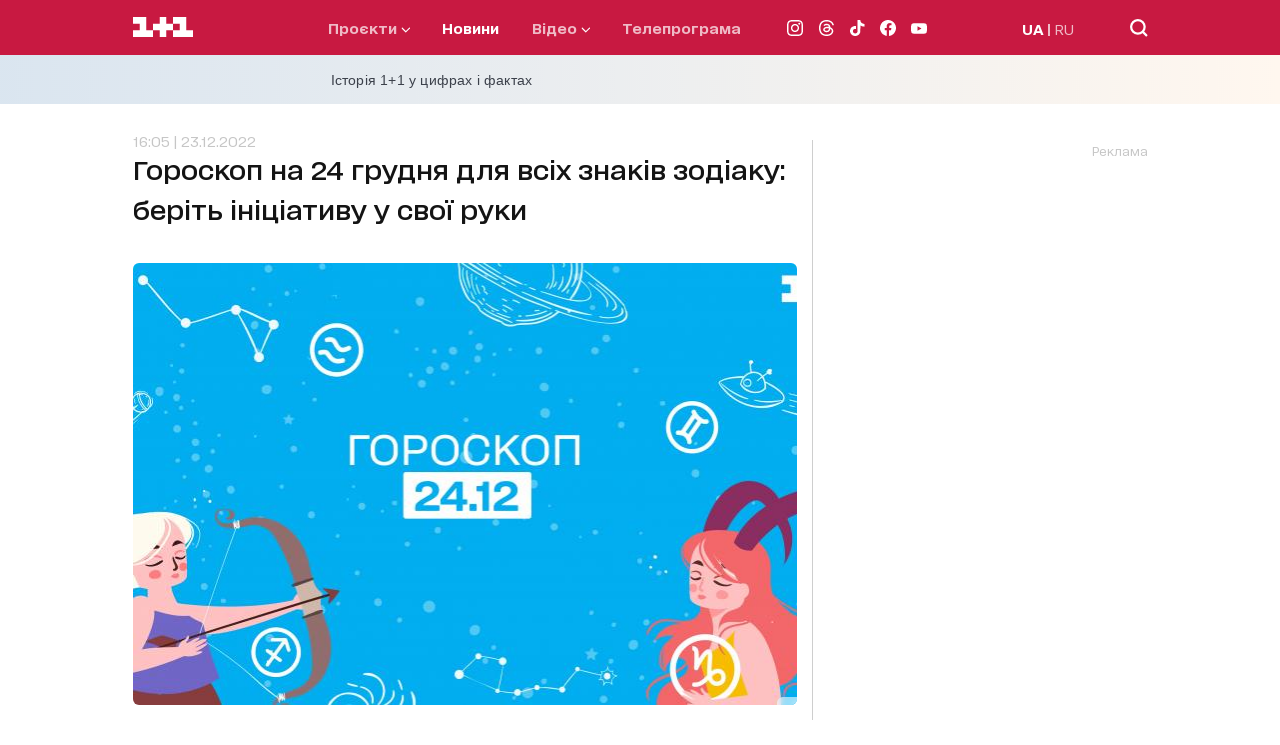

--- FILE ---
content_type: application/x-javascript; charset=utf-8
request_url: https://servicer.idealmedia.io/1289553/1?nocmp=1&sessionId=696fcf1a-0be28&sessionPage=1&sessionNumberWeek=1&sessionNumber=1&cpicon=1&scale_metric_1=64.00&scale_metric_2=256.00&scale_metric_3=192.48&cbuster=1768935194112726734046&pvid=ea14ac7e-f619-499e-8d6b-03473ea1acbb&implVersion=17&lct=1768241460&mp4=1&ap=1&consentStrLen=0&wlid=e0833097-2427-4c3b-9cec-c30f574cc9a4&pageview_widget_list=1289553&uniqId=0e0f4&childs=1304190&niet=4g&nisd=false&jsp=head&evt=%5B%7B%22event%22%3A1%2C%22methods%22%3A%5B1%2C2%5D%7D%2C%7B%22event%22%3A2%2C%22methods%22%3A%5B1%2C2%5D%7D%5D&pv=5&jsv=es6&dpr=1&hashCommit=a2dd5561&iframe=1&tfre=1053&w=665&h=876&tl=150&tlp=1,2,3,4,5,6&sz=199x389&szp=1,2,3,4,5,6&szl=1,2,3;4,5,6&cxurl=https%3A%2F%2F1plus1.ua%2Fnovyny%2Fgoroskop-na-24-grudna-dla-vsih-znakiv-zodiaku-berit-iniciativu-u-svoi-ruki&ref=https%3A%2F%2F1plus1.ua%2Fnovyny%2Fgoroskop-na-24-grudna-dla-vsih-znakiv-zodiaku-berit-iniciativu-u-svoi-ruki&lu=https%3A%2F%2F1plus1.ua%2Fnovyny%2Fgoroskop-na-24-grudna-dla-vsih-znakiv-zodiaku-berit-iniciativu-u-svoi-ruki
body_size: 2590
content:
var _mgq=_mgq||[];
_mgq.push(["IdealmediaLoadGoods1304190_0e0f4",[
["champion.com.ua","11962959","1","Мудрик отримав вердикт щодо свого майбутнього у Челсі","Лондонське Челсі може достроково припинити співпрацю із українським вінгером Михайлом Мудриком","0","","","","gE91NTl7Xmysk1zOr3iOmti0AaqV9MdP6iuOfrHh9sBKLdfngGlto9qxGjRgYmxhJP9NESf5a0MfIieRFDqB_K-oCSAnjFSCFxv1EYCWQ8Kd3Lzav8NtzH1WpN7p4rtC",{"i":"https://s-img.idealmedia.io/n/11962959/328x328/423x0x1074x1074/aHR0cDovL2ltZ2hvc3RzLmNvbS90LzY4NzA0MS9jMTkwYjBjYTAwNjJmMWZkYTU4NmVkYTUwMzcxOWNkMC5qcGVn.webp?v=1768935194-ZLraTSg9GkXfiphwvb6EPR7BCv4w4g855Vc3391hUr8","l":"https://clck.idealmedia.io/pnews/11962959/i/30200/pp/1/1?h=gE91NTl7Xmysk1zOr3iOmti0AaqV9MdP6iuOfrHh9sBKLdfngGlto9qxGjRgYmxhJP9NESf5a0MfIieRFDqB_K-oCSAnjFSCFxv1EYCWQ8Kd3Lzav8NtzH1WpN7p4rtC&utm_campaign=1plus1.ua&utm_source=1plus1.ua&utm_medium=referral&rid=464faebb-f631-11f0-87f3-d404e6f97680&tt=Direct&att=3&afrd=296&iv=17&ct=1&gdprApplies=0&muid=q0keruyEmDRa&st=-300&mp4=1&h2=RGCnD2pppFaSHdacZpvmnpoHBllxjckHXwaK_zdVZw5RGCPw-Jj4BtYdULfjGweq81pX4uJJSO8XuwY9rPv65Q**","adc":[],"sdl":0,"dl":"","category":"Спорт","dbbr":0,"bbrt":0,"type":"e","media-type":"static","clicktrackers":[],"cta":"Читати далі","cdt":"","tri":"4650039e-f631-11f0-87f3-d404e6f97680","crid":"11962959"}],
["tsn.ua","11964643","1","47-річна Оля Полякова блиснула голими сідницями на пляжі","Іменинниця викликала фурор серед своїх зіркових друзів","0","","","","gE91NTl7Xmysk1zOr3iOmprqdQId5p0qbsWLfAONZmvWKU2otZZoaxz3_HKTozMhJP9NESf5a0MfIieRFDqB_K-oCSAnjFSCFxv1EYCWQ8J27QkPiWj1bZX3jtYbJUwn",{"i":"https://s-img.idealmedia.io/n/11964643/328x328/0x107x1080x1080/aHR0cDovL2ltZ2hvc3RzLmNvbS90LzIwMjYtMDEvNTA5MTUzLzA4ODUxYzdiYjgyZGQ2YjQ4YzFiOTUwM2JmZTkzZjgxLmpwZWc.webp?v=1768935194-HYtecuaTzVIujx6xrTkyr9Ed171xTnVk_3naB3WNhH8","l":"https://clck.idealmedia.io/pnews/11964643/i/30200/pp/2/1?h=gE91NTl7Xmysk1zOr3iOmprqdQId5p0qbsWLfAONZmvWKU2otZZoaxz3_HKTozMhJP9NESf5a0MfIieRFDqB_K-oCSAnjFSCFxv1EYCWQ8J27QkPiWj1bZX3jtYbJUwn&utm_campaign=1plus1.ua&utm_source=1plus1.ua&utm_medium=referral&rid=464faebb-f631-11f0-87f3-d404e6f97680&tt=Direct&att=3&afrd=296&iv=17&ct=1&gdprApplies=0&muid=q0keruyEmDRa&st=-300&mp4=1&h2=RGCnD2pppFaSHdacZpvmnpoHBllxjckHXwaK_zdVZw5RGCPw-Jj4BtYdULfjGweq81pX4uJJSO8XuwY9rPv65Q**","adc":[],"sdl":0,"dl":"","category":"Шоу-бизнес","dbbr":0,"bbrt":0,"type":"e","media-type":"static","clicktrackers":[],"cta":"Читати далі","cdt":"","tri":"465003a7-f631-11f0-87f3-d404e6f97680","crid":"11964643"}],
["tsn.ua","11960353","1","Ну ось і все! Диктатор відкрито назвав цілі рф в Україні!","У Москві знову лунають заяви про те, що цілі Кремля","0","","","","gE91NTl7Xmysk1zOr3iOmuQCUCjn0k89QjwoQWZy_eVAtQQhs5dCcTKyOEFmct_wJP9NESf5a0MfIieRFDqB_K-oCSAnjFSCFxv1EYCWQ8JH4Wv6Z41779HfgPPo3Uz4",{"i":"https://s-img.idealmedia.io/n/11960353/328x328/159x0x630x630/aHR0cDovL2ltZ2hvc3RzLmNvbS90LzIwMjYtMDEvNTA5MTUzLzNiMmM3MWQwY2Q0NTdiYzQzZWNiYzc1NWIyNWE0NDVjLmpwZWc.webp?v=1768935194-OoGp-32lcHXV8d-P8xR11Q50le2LWsBKTkvBh6AFe1E","l":"https://clck.idealmedia.io/pnews/11960353/i/30200/pp/3/1?h=gE91NTl7Xmysk1zOr3iOmuQCUCjn0k89QjwoQWZy_eVAtQQhs5dCcTKyOEFmct_wJP9NESf5a0MfIieRFDqB_K-oCSAnjFSCFxv1EYCWQ8JH4Wv6Z41779HfgPPo3Uz4&utm_campaign=1plus1.ua&utm_source=1plus1.ua&utm_medium=referral&rid=464faebb-f631-11f0-87f3-d404e6f97680&tt=Direct&att=3&afrd=296&iv=17&ct=1&gdprApplies=0&muid=q0keruyEmDRa&st=-300&mp4=1&h2=RGCnD2pppFaSHdacZpvmnpoHBllxjckHXwaK_zdVZw5RGCPw-Jj4BtYdULfjGweq81pX4uJJSO8XuwY9rPv65Q**","adc":[],"sdl":0,"dl":"","category":"Политика","dbbr":0,"bbrt":0,"type":"e","media-type":"static","clicktrackers":[],"cta":"Читати далі","cdt":"","tri":"465003aa-f631-11f0-87f3-d404e6f97680","crid":"11960353"}],
["unian.net","11963916","1","Улюблений син Кадирова розбився у ДТП: моторошні деталі","Офіційно інформація не підтверджена, але про неї повідомляють джерела в Грозному.","0","","","","gE91NTl7Xmysk1zOr3iOmnkoSmpOj_FmYrqEztcnp-gn21JQNfLp1m3oYmT6pPCdJP9NESf5a0MfIieRFDqB_K-oCSAnjFSCFxv1EYCWQ8LkPpVf2UvDmPpYNPmhlJvV",{"i":"https://s-img.idealmedia.io/n/11963916/328x328/178x0x546x546/aHR0cDovL2ltZ2hvc3RzLmNvbS90LzIwMjYtMDEvNDI3MDI0LzA4Y2EyMWMxZWQ5NzJiNzI4MDgwMjUzMzQyODdmYzc4LmpwZWc.webp?v=1768935194-FJpEr2eeyXZs3Pc7EK7HacIJHbbqPGCbfxqiH_s2HaI","l":"https://clck.idealmedia.io/pnews/11963916/i/30200/pp/4/1?h=gE91NTl7Xmysk1zOr3iOmnkoSmpOj_FmYrqEztcnp-gn21JQNfLp1m3oYmT6pPCdJP9NESf5a0MfIieRFDqB_K-oCSAnjFSCFxv1EYCWQ8LkPpVf2UvDmPpYNPmhlJvV&utm_campaign=1plus1.ua&utm_source=1plus1.ua&utm_medium=referral&rid=464faebb-f631-11f0-87f3-d404e6f97680&tt=Direct&att=3&afrd=296&iv=17&ct=1&gdprApplies=0&muid=q0keruyEmDRa&st=-300&mp4=1&h2=RGCnD2pppFaSHdacZpvmnpoHBllxjckHXwaK_zdVZw5RGCPw-Jj4BtYdULfjGweq81pX4uJJSO8XuwY9rPv65Q**","adc":[],"sdl":0,"dl":"","category":"Происшествия","dbbr":0,"bbrt":0,"type":"e","media-type":"static","clicktrackers":[],"cta":"Читати далі","cdt":"","tri":"465003ae-f631-11f0-87f3-d404e6f97680","crid":"11963916"}],
["tsn.ua","11961761","1","Після окупації саме цього міста рф хоче закінчити війну","Переможниця «Битви екстрасенсів», тарологиня Яна Пасинкова передбачила, що Росія планувала вийти до Одеси і після окупації півдня України закінчити війну.","0","","","","gE91NTl7Xmysk1zOr3iOmhCvoe5FfXCmG_C7W6DxNhnT1etT1_hyeQ-UNGh5pL6EJP9NESf5a0MfIieRFDqB_K-oCSAnjFSCFxv1EYCWQ8IDFNNuRP8PlulXHsdk54nk",{"i":"https://s-img.idealmedia.io/n/11961761/328x328/96x0x386x386/aHR0cDovL2ltZ2hvc3RzLmNvbS90LzIwMjYtMDEvNTA5MTUzLzlhMjU5ODJiM2ExM2I0YjVhNjViYWFiOTg1ODY2NDBlLmpwZWc.webp?v=1768935194-vxmAD5SCgPssdm_jkTNBNLlghuft94m-mqHTS9a8f_Q","l":"https://clck.idealmedia.io/pnews/11961761/i/30200/pp/5/1?h=gE91NTl7Xmysk1zOr3iOmhCvoe5FfXCmG_C7W6DxNhnT1etT1_hyeQ-UNGh5pL6EJP9NESf5a0MfIieRFDqB_K-oCSAnjFSCFxv1EYCWQ8IDFNNuRP8PlulXHsdk54nk&utm_campaign=1plus1.ua&utm_source=1plus1.ua&utm_medium=referral&rid=464faebb-f631-11f0-87f3-d404e6f97680&tt=Direct&att=3&afrd=296&iv=17&ct=1&gdprApplies=0&muid=q0keruyEmDRa&st=-300&mp4=1&h2=RGCnD2pppFaSHdacZpvmnpoHBllxjckHXwaK_zdVZw5RGCPw-Jj4BtYdULfjGweq81pX4uJJSO8XuwY9rPv65Q**","adc":[],"sdl":0,"dl":"","category":"Интересное","dbbr":0,"bbrt":0,"type":"e","media-type":"static","clicktrackers":[],"cta":"Читати далі","cdt":"","tri":"465003b1-f631-11f0-87f3-d404e6f97680","crid":"11961761"}],
["tsn.ua","11957692","1","У Львові поліціянтка з ноги напала на жінку, яка прибирала сніг","Львівська міська рада та поліція з’ясовують обставини конфлікту між поліціянткою та двірничкою","0","","","","gE91NTl7Xmysk1zOr3iOmoZUCqOpxsROvv49Y7JC9_wKo9lM9s6Xw8oAqzCQRYowJP9NESf5a0MfIieRFDqB_K-oCSAnjFSCFxv1EYCWQ8KcP3sgH3jq79DG732508N0",{"i":"https://s-img.idealmedia.io/n/11957692/328x328/79x0x630x630/aHR0cDovL2ltZ2hvc3RzLmNvbS90LzUwOTE1My9mZjZkN2NlMzJkNTI1YjE3Njg2NGZhYTc1MzE0NjdmOS5qcGVn.webp?v=1768935194-Vl-A7m0gqKxv8iipu-YpOCIDp21a2JT93Eqq5Ztrr88","l":"https://clck.idealmedia.io/pnews/11957692/i/30200/pp/6/1?h=gE91NTl7Xmysk1zOr3iOmoZUCqOpxsROvv49Y7JC9_wKo9lM9s6Xw8oAqzCQRYowJP9NESf5a0MfIieRFDqB_K-oCSAnjFSCFxv1EYCWQ8KcP3sgH3jq79DG732508N0&utm_campaign=1plus1.ua&utm_source=1plus1.ua&utm_medium=referral&rid=464faebb-f631-11f0-87f3-d404e6f97680&tt=Direct&att=3&afrd=296&iv=17&ct=1&gdprApplies=0&muid=q0keruyEmDRa&st=-300&mp4=1&h2=RGCnD2pppFaSHdacZpvmnpoHBllxjckHXwaK_zdVZw5RGCPw-Jj4BtYdULfjGweq81pX4uJJSO8XuwY9rPv65Q**","adc":[],"sdl":0,"dl":"","category":"События Украины","dbbr":0,"bbrt":0,"type":"e","media-type":"static","clicktrackers":[],"cta":"Читати далі","cdt":"","tri":"465003b4-f631-11f0-87f3-d404e6f97680","crid":"11957692"}],],
{"awc":{},"dt":"desktop","ts":"","tt":"Direct","isBot":1,"h2":"RGCnD2pppFaSHdacZpvmnpoHBllxjckHXwaK_zdVZw5RGCPw-Jj4BtYdULfjGweq81pX4uJJSO8XuwY9rPv65Q**","ats":0,"rid":"464faebb-f631-11f0-87f3-d404e6f97680","pvid":"ea14ac7e-f619-499e-8d6b-03473ea1acbb","iv":17,"brid":32,"muidn":"q0keruyEmDRa","dnt":2,"cv":2,"afrd":296,"consent":true,"adv_src_id":4440}]);
_mgqp();
